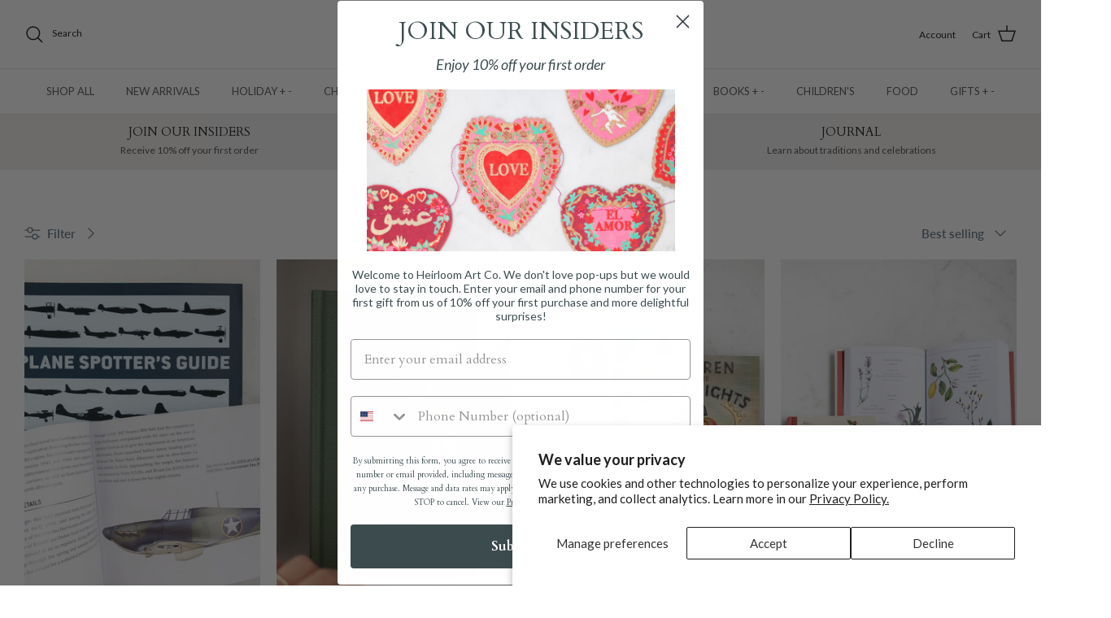

--- FILE ---
content_type: text/json
request_url: https://conf.config-security.com/model
body_size: 87
content:
{"title":"recommendation AI model (keras)","structure":"release_id=0x5c:20:54:6c:47:7a:75:5a:55:3e:3f:76:53:73:4b:79:2b:2f:38:32:2d:2c:5c:3d:35:74:76:4d:37;keras;dbiie0lk72a6ne84jk6y2mkz7z3g0uaruofdsnabemxhb492fbx7qmd4q0g27e4rbg2zj4f2","weights":"../weights/5c20546c.h5","biases":"../biases/5c20546c.h5"}